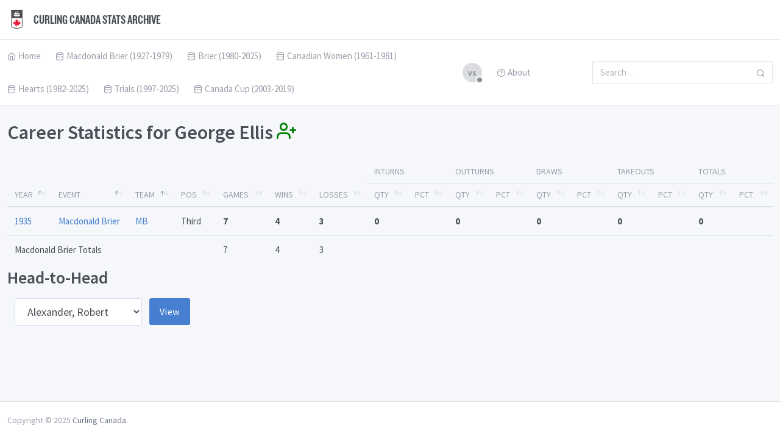

--- FILE ---
content_type: text/html; charset=utf-8
request_url: https://stats.curling.io/players/ellis-george
body_size: 3153
content:
<!doctype html>
<html lang="en" dir="ltr">
  <head>
    <!-- Google tag (gtag.js) -->
    <script async src="https://www.googletagmanager.com/gtag/js?id=G-CFY1MZN846"></script>
    <script>
      window.dataLayer = window.dataLayer || [];
      function gtag(){dataLayer.push(arguments);}
      gtag('js', new Date());

      gtag('config', 'G-CFY1MZN846');
    </script>
    <meta charset="UTF-8">
    <meta name="viewport" content="width=device-width, user-scalable=no, initial-scale=1.0, maximum-scale=1.0, minimum-scale=1.0">
    <meta http-equiv="X-UA-Compatible" content="ie=edge">
    <meta http-equiv="Content-Language" content="en" />
    <meta name="msapplication-TileColor" content="#2d89ef">
    <meta name="theme-color" content="#4188c9">
    <meta name="apple-mobile-web-app-status-bar-style" content="black-translucent"/>
    <meta name="apple-mobile-web-app-capable" content="yes">
    <meta name="mobile-web-app-capable" content="yes">
    <meta name="HandheldFriendly" content="True">
    <meta name="MobileOptimized" content="320">
    <link rel="icon" href="/favicon.png" type="image/png"/>
    <link rel="shortcut icon" type="image/png" href="/favicon.png" />
    <title>George Ellis
 - Curling Canada Stats Archive</title>
    <link rel="stylesheet" href="https://maxcdn.bootstrapcdn.com/font-awesome/4.7.0/css/font-awesome.min.css">
    <link rel="stylesheet" href="https://fonts.googleapis.com/css?family=Source+Sans+Pro:300,300i,400,400i,500,500i,600,600i,700,700i&amp;subset=latin-ext">
    <script src="/assets/js/require.min.js"></script>
    <script>
      requirejs.config({
          baseUrl: '/'
      });
    </script>
    <!-- Dashboard Core -->
    <link href="/assets/css/dashboard.css" rel="stylesheet" />
    <script src="/assets/js/dashboard.js"></script>
    <!-- c3.js Charts Plugin -->
    <link href="/assets/plugins/charts-c3/plugin.css" rel="stylesheet" />
    <script src="/assets/plugins/charts-c3/plugin.js"></script>
    <!-- Google Maps Plugin -->
    <link href="/assets/plugins/maps-google/plugin.css" rel="stylesheet" />
    <script src="/assets/plugins/maps-google/plugin.js"></script>
    <!-- Input Mask Plugin -->
    <script src="/assets/plugins/input-mask/plugin.js"></script>
    <link href="/assets/css/curling.css" rel="stylesheet" />
    <!-- Players -->
    <link href="/assets/plugins/datatables/dataTables.bootstrap4.min.css" rel="stylesheet" />
    <script src="/assets/js/players.js"></script>
    <!-- Vs. -->
    <script src="/assets/js/vs.js"></script>
    <!-- Max -->
    <script src="/assets/js/max.js"></script>
  </head>
  <body>

    <div class="page">
      <div class="page-main">
        <div class="header py-4">
          <div class="container-fluid">
            <div class="d-flex">
              <a class="header-brand" href="/">
                <img src="/favicon.png" class="header-brand-img" alt="Curling Canada"> Curling Canada Stats Archive
              </a>
              <a href="#" class="header-toggler d-lg-none ml-auto" data-toggle="collapse" data-target="#headerMenuCollapse">
                <span class="header-toggler-icon"></span>
              </a>
            </div>
          </div>
        </div>
        <div class="header collapse d-lg-flex p-0" id="headerMenuCollapse">
          <div class="container-fluid">
            <div class="row align-items-center">
              <div class="col-lg">
                <ul class="nav nav-tabs border-0 flex-column flex-lg-row">
                  <li class="nav-item">
                    <a href="/" class="nav-link"><i class="fe fe-home"></i> Home</a>
                  </li>
                  <li class="nav-item">
                    <a href="javascript:void(0)" class="nav-link" data-toggle="dropdown"><i class="fe fe-database"></i> Macdonald Brier (1927-1979)</a>
                    <div class="dropdown-menu dropdown-menu-arrow">
                      <a href="/macdonald-brier" class="dropdown-item "><i class="fe fe-calendar"></i> Results by Year</a>
                      <a href="/macdonald-brier/records" class="dropdown-item "><i class="fe fe-award"></i> Records</a>
                      <a href="/macdonald-brier/roster" class="dropdown-item "><i class="fe fe-user"></i> Player Roster</a>
                    </div>
                  </li>
                  <li class="nav-item">
                    <a href="javascript:void(0)" class="nav-link" data-toggle="dropdown"><i class="fe fe-database"></i> Brier (1980-2025)</a>
                    <div class="dropdown-menu dropdown-menu-arrow">
                      <a href="/brier" class="dropdown-item "><i class="fe fe-calendar"></i> Results by Year</a>
                      <a href="/brier/records" class="dropdown-item "><i class="fe fe-award"></i> Records</a>
                      <a href="/brier/roster" class="dropdown-item "><i class="fe fe-user"></i> Player Roster</a>
                    </div>
                  </li>
                  <li class="nav-item">
                    <a href="javascript:void(0)" class="nav-link" data-toggle="dropdown"><i class="fe fe-database"></i> Canadian Women (1961-1981)</a>
                    <div class="dropdown-menu dropdown-menu-arrow">
                      <a href="/canadian-women" class="dropdown-item "><i class="fe fe-calendar"></i> Results by Year</a>
                      <a href="/canadian-women/records" class="dropdown-item "><i class="fe fe-award"></i> Records</a>
                      <a href="/canadian-women/roster" class="dropdown-item "><i class="fe fe-user"></i> Player Roster</a>
                    </div>
                  </li>
                  <li class="nav-item">
                    <a href="javascript:void(0)" class="nav-link" data-toggle="dropdown"><i class="fe fe-database"></i> Hearts (1982-2025)</a>
                    <div class="dropdown-menu dropdown-menu-arrow">
                      <a href="/hearts" class="dropdown-item "><i class="fe fe-calendar"></i> Results by Year</a>
                      <a href="/hearts/records" class="dropdown-item "><i class="fe fe-award"></i> Records</a>
                      <a href="/hearts/roster" class="dropdown-item "><i class="fe fe-user"></i> Player Roster</a>
                    </div>
                  </li>
                  <li class="nav-item">
                    <a href="javascript:void(0)" class="nav-link" data-toggle="dropdown"><i class="fe fe-database"></i> Trials (1997-2025)</a>
                    <div class="dropdown-menu dropdown-menu-arrow">
                      <div class="dropdown-header">Men</div>
                      <a href="/trials-men" class="dropdown-item "><i class="fe fe-calendar"></i> Results by Year</a>
                      <a href="/trials-men/records" class="dropdown-item "><i class="fe fe-award"></i> Records</a>
                      <a href="/trials-men/roster" class="dropdown-item "><i class="fe fe-user"></i> Player Roster</a>
                      <div class="dropdown-divider"></div>
                      <div class="dropdown-header">Women</div>
                      <a href="/trials-women" class="dropdown-item "><i class="fe fe-calendar"></i> Results by Year</a>
                      <a href="/trials-women/records" class="dropdown-item "><i class="fe fe-award"></i> Records</a>
                      <a href="/trials-women/roster" class="dropdown-item "><i class="fe fe-user"></i> Player Roster</a>
                    </div>
                  </li>
                  <li class="nav-item">
                    <a href="javascript:void(0)" class="nav-link" data-toggle="dropdown"><i class="fe fe-database"></i> Canada Cup (2003-2019)</a>
                    <div class="dropdown-menu dropdown-menu-arrow">
                      <div class="dropdown-header">Men</div>
                      <a href="/cancup-men" class="dropdown-item "><i class="fe fe-calendar"></i> Results by Year</a>
                      <a href="/cancup-men/records" class="dropdown-item "><i class="fe fe-award"></i> Records</a>
                      <a href="/cancup-men/roster" class="dropdown-item "><i class="fe fe-user"></i> Player Roster</a>
                      <div class="dropdown-divider"></div>
                      <div class="dropdown-header">Women</div>
                      <a href="/cancup-women" class="dropdown-item "><i class="fe fe-calendar"></i> Results by Year</a>
                      <a href="/cancup-women/records" class="dropdown-item "><i class="fe fe-award"></i> Records</a>
                      <a href="/cancup-women/roster" class="dropdown-item "><i class="fe fe-user"></i> Player Roster</a>
                    </div>
                  </li>
                </ul>
              </div>
              <div class="col-lg-2 ml-auto">
                <ul class="nav nav-tabs border-0 flex-column flex-lg-row">
                  <li class="nav-item" id="vs-wrapper">
                    <a href="javascript:void(0)" class="nav-link" data-toggle="dropdown"><span class="avatar avatar-gray">vs<span class="avatar-status"></span></span></a>
                    <div class="dropdown-menu dropdown-menu-arrow" style="width:300px;">
                      <p class="px-3 pb-2" style="border-bottom: 1px solid rgba(0, 40, 100, 0.12);">Head-to-Head</p>
                      <div class="px-2 py-2 text-center">
                        <span class="avatar avatar-placeholder"></span>
                        <span class="vs font-italic" id="vs-player1-default">Player 1</span>
                        <span class="vs" id="vs-player1-selected"><span id="vs-player1-name"></span> <i class="fa fa-times text-danger"></i></span>
                        <div class="my-3">
                          <span class="avatar avatar-gray-dark my-3">vs</span>
                        </div>
                        <span class="avatar avatar-placeholder"></span>
                        <span class="vs font-italic" id="vs-player2-default">Player 2</span>
                        <span class="vs" id="vs-player2-selected"><span id="vs-player2-name"></span> <i class="fa fa-times text-danger"></i></span>
                      </div>
                      <div class="px-3 pt-2" style="border-top: 1px solid rgba(0, 40, 100, 0.12);">
                        <div class="text-center font-italic vs-status" id="vs-status-default">Select two players from any roster page to compare them head-to-head.</div>
                        <div class="text-center text-danger vs-status" id="vs-status-fail">These two players have not played head-to-head.</div>
                        <div class="text-right vs-status" id="vs-status-view"><a class="btn btn-success">View</a></div>
                      </div>
                    </div>
                  </li>
                  <li class="nav-item">
                    <a href="/about" class="nav-link"><i class="fe fe-help-circle"></i> About</a>
                  </li>
                </ul>
              </div>
              <div class="col-lg-3 ml-auto">
                <form class="input-icon my-3 my-lg-0">
                  <input type="search" class="form-control header-search" placeholder="Search&hellip;" tabindex="1">
                  <div class="dropdown-menu dropdown-menu-arrow" id="search-results">
                    <div id="search-results-none" class="dropdown-item font-italic">No Results</div>
                  </div>
                  <div class="input-icon-addon">
                    <i class="fe fe-search"></i>
                  </div>
                </form>
              </div>
            </div>
          </div>
        </div>

        <div class="my-3 my-md-5">
          <div class="container-fluid">

<h1>Career Statistics for George Ellis <i class="fe fe-user-plus" data-name="Ellis, George" title="Select this player for head-to-head comparison"></i></h1>
<table id="player" class="table table-striped table-hover datatable" data-order='[[0,"asc"],[1,"asc"],[2,"asc"]]' data-length-change="false" data-paging="false" data-searching="false" data-info="false"><thead><tr>
<th rowspan="2">Year</th><th rowspan="2">Event</th><th rowspan="2">Team</th><th rowspan="2">Pos</th><th rowspan="2">Games</th><th rowspan="2">Wins</th><th rowspan="2">Losses</th>
<th colspan="2">Inturns</th><th colspan="2">Outturns</th><th colspan="2">Draws</th><th colspan="2">Takeouts</th><th colspan="2">Totals</th></tr>
<tr><th>Qty</th><th>Pct</th><th>Qty</th><th>Pct</th><th>Qty</th><th>Pct</th><th>Qty</th><th>Pct</th><th>Qty</th><th>Pct</th></tr></thead>
<tbody>

<tr class="">

  <td><a href="../macdonald-brier/1935">1935</a></td>
  <td><a href="../macdonald-brier">Macdonald Brier</a></td>
  <td data-order="MB"><a href="../macdonald-brier/team/mb">MB</a></td>

  <td data-order="
1

">
Third</td>
  <td>7</td>
  <td>4</td>
  <td>3</td>
  <td>0</td>
  <td></td>
  <td>0</td>
  <td></td>
  <td>0</td>
  <td></td>
  <td>0</td>
  <td></td>
  <td>0</td>
  <td></td>
</tr>

</tbody>
<tfoot>


<tr>
  <td colspan="4">Macdonald Brier Totals</td>
  <td>7</td>
  <td>4</td>
  <td>3</td>
  <td></td>
  <td></td>
  <td></td>
  <td></td>
  <td></td>
  <td></td>
  <td></td>
  <td></td>
  <td></td>
  <td></td>
</tr>


</tfoot>
</table>


<h2>Head-to-Head</h2>
<form class="form-inline" id="vs-select">
  <div class="form-group mx-sm-3 mb-2">
    <label for="oponent" class="sr-only">Opponent</label>
    <select class="form-control form-control-lg">




      <option value="/vs/alexander-robert#ellis-george">Alexander, Robert</option>


      <option value="/vs/andrews-philip#ellis-george">Andrews, Philip</option>


      <option value="/vs/arthur-frank#ellis-george">Arthur, Frank</option>


      <option value="/vs/black-j-s#ellis-george">Black, J.S.</option>


      <option value="/vs/burke-cyril#ellis-george">Burke, Cyril</option>


      <option value="/vs/campbell-donald-a#ellis-george">Campbell, Donald A.</option>


      <option value="/vs/campbell-duncan-a#ellis-george">Campbell, Duncan A.</option>


      <option value="/vs/campbell-gordon-m#ellis-george">Campbell, Gordon M.</option>


      <option value="/vs/coates-gordon#ellis-george">Coates, Gordon</option>


      <option value="/vs/durrant-charles#ellis-george">Durrant, Charles</option>


      <option value="/vs/elliott-frank#ellis-george">Elliott, Frank</option>


      <option value="/vs/ellis-george#fraser-reginald">Fraser, Reginald</option>


      <option value="/vs/ellis-george#germaine-frank">Germaine, Frank</option>


      <option value="/vs/ellis-george#glover-cyril">Glover, Cyril</option>


      <option value="/vs/ellis-george#kent-harper">Kent, Harper</option>


      <option value="/vs/ellis-george#lash-herbert">Lash, Herbert</option>


      <option value="/vs/ellis-george#lunan-arthur">Lunan, Arthur</option>


      <option value="/vs/ellis-george#mcgerrigle-clarence">McGerrigle, Clarence</option>


      <option value="/vs/ellis-george#mcgerrigle-william">McGerrigle, William</option>


      <option value="/vs/ellis-george#mclaws-walter">McLaws, Walter</option>


      <option value="/vs/ellis-george#mcleod-henry">McLeod, Henry</option>


      <option value="/vs/ellis-george#merkley-l-d">Merkley, L.D.</option>


      <option value="/vs/ellis-george#palmer-howard">Palmer, Howard</option>


      <option value="/vs/ellis-george#peat-sidney">Peat, Sidney</option>


      <option value="/vs/ellis-george#rubenstein-william">Rubenstein, William</option>


      <option value="/vs/ellis-george#shaw-james">Shaw, James</option>


      <option value="/vs/ellis-george#shirley-edward">Shirley, Edward</option>


      <option value="/vs/ellis-george#thibodeau-nicholas">Thibodeau, Nicholas</option>

    </select>
  </div>
  <button type="submit" class="btn btn-primary btn-lg mb-2">View</button>
</form>






          </div>
        </div>

      </div>
      <footer class="footer">
        <div class="container-fluid">
          <div class="row align-items-center">
            <div class="col-12 col-lg-auto mt-3 mt-lg-0 text-center">
              Copyright © 2025 <a href="https://curling.ca">Curling Canada</a>.
            </div>
          </div>
        </div>
      </footer>
    </div>
  </body>
</html>


--- FILE ---
content_type: text/css; charset=utf-8
request_url: https://stats.curling.io/assets/css/curling.css
body_size: 251
content:
@font-face {
  font-family:'Knockout-49';
  src: url('../fonts/knockout/Knockout-49Liteweight_gdi.eot');
  src: url('../fonts/knockout/Knockout-49Liteweight_gdi.eot?#iefix') format('embedded-opentype'),
    url('../fonts/knockout/Knockout-49Liteweight_gdi.woff') format('woff'),
    url('../fonts/knockout/Knockout-49Liteweight_gdi.ttf') format('truetype'),
    url('../fonts/knockout/Knockout-49Liteweight_gdi.svg#Knockout-49Liteweight') format('svg');
  font-weight: 400;
  font-style: normal;
  font-stretch: normal;
  unicode-range: U+0020-2212;
}

.header-brand {
  font-family: Knockout-49;
  font-weight: normal;
  text-transform: uppercase;
}

#players .fe-user-plus,
#team-players .fe-user-plus,
h1 .fe-user-plus {
  cursor: pointer;
  color: green;
}

#players .fe-user-plus:hover,
#team-players .fe-user-plus:hover,
h1 .fe-user-plus:hover {
  color: dark-green;
}

#players td:nth-child(2),
#team-players td:nth-child(4) {
  white-space: nowrap;
}

#player tr.dnp td {
  color: #999;
}

#player tr.totals td {
  font-style: italic;
}

#player tr.totals td:nth-child(1),
#player tr.totals td:nth-child(2) {
  font-weight: bold;
}

#pvp td {
  white-space: nowrap;
}

.vs {
  margin-left: 0.5em;
  line-height: 2rem;
}

#vs-player1-selected, #vs-player2-selected, #vs-status-fail, #vs-status-view {
  display: none;
}

#draw table a {
  display: block;
}

#records .card-body {
  padding-top: 0;
}

#records .tab-pane {
  margin-top: 1em;
}

#event-teams h3 a, #pvp h2 a {
  color: #467fcf;
}

#event-nav .nav-link {
  font-size: 1.2em;
}

#event-tabs {
  padding-top: 1em;
}

.team1 .fa-circle {
  color: red;
}

.team2 .fa-circle {
  color: yellow;
}

#event-tabs #stats .card-header, #records .card-header {
  cursor: pointer;
}

#event-tabs #stats .card-body, #records .tab-pane {
  font-family: monospace;
  white-space: pre;
}

#search-results {
  width: 100%;
}

hr.draws {
  text-align: center;
}

hr.draws:after {
  content: "§";
  display: inline-block;
  position: relative;
  top: -0.7em;
  font-size: 1.5em;
  padding: 0 0.25em;
  background-color: #f5f7fb;
}

h3 .draw-date {
  display: block;
  font-size: 1.2rem
}


--- FILE ---
content_type: application/javascript; charset=utf-8
request_url: https://stats.curling.io/assets/js/players.js
body_size: 610
content:
require(['jquery'], function() {
    $.getJSON('/index/players.json').done(function(data) {
        window.players = data.players;

        // Search
        require(['lunr'], function(lunr) {
            window.idx = lunr(function() {
                this.ref('id');
                this.field('name');

                var idx = this;
                $.each(data.players, function(i, player) {
                    idx.add({"id": player.id, "name": player.name});
                });
            });
        });

        // Tables
        require(['datatables-bs4'], function() {
            $('.datatable#team-players, .datatable#player').DataTable();
            $('.datatable#players').DataTable({
                "data": data.players,
                "deferRender": true,
                "columns": [
                    {"data": function(row,type,val,meta){return 'aka' in row ? "" : '<i class="fe fe-user-plus" data-name="' + row['name-sort'] + '" title="Select this player for head-to-head comparison"></i>'}},
                    {"data": function(row,type,val,meta){return 'aka' in row ? row['name-sort'] + ' <button class="btn btn-info btn-sm" data-toggle="tooltip" data-placement="top" title="" data-original-title="See ' + row.aka + '">AKA</button>' : '<a href="/players/' + row.id + '">' + row['name-sort'] + '</a>'}},
                    {"data": function(row,type,val,meta){return 'aka' in row ? "" : row.event},
                     "render": function(data,type,row){
                        if('aka' in row && type === 'filter') {return window.players.filter(p => p['name-sort'] === row.aka).map(p => p.event).join('|')}
                        return data },
                    },
                    {"data": function(row,type,val,meta){return 'aka' in row ? "" : row.stats[0]}},
                    {"data": function(row,type,val,meta){return 'aka' in row ? "" : row.stats[1]}},
                    {"data": function(row,type,val,meta){return 'aka' in row ? "" : row.stats[2]}},
                    {"data": function(row,type,val,meta){return 'aka' in row ? "" : row.stats[3]}},
                    {"data": function(row,type,val,meta){return 'aka' in row ? "" : row.stats[4]}},
                    {"data": function(row,type,val,meta){return 'aka' in row ? "" : row.stats[5]}},
                    {"data": function(row,type,val,meta){return 'aka' in row ? "" : row.stats[6]}},
                    {"data": function(row,type,val,meta){return 'aka' in row ? "" : row.stats[7]}},
                    {"data": function(row,type,val,meta){return 'aka' in row ? "" : row.stats[8]}},
                    {"data": function(row,type,val,meta){return 'aka' in row ? "" : row.stats[9]}},
                    {"data": function(row,type,val,meta){return 'aka' in row ? "" : row.stats[10]}},
                    {"data": function(row,type,val,meta){return 'aka' in row ? "" : row.stats[11]}},
                    {"data": function(row,type,val,meta){return 'aka' in row ? "" : row.stats[12]}}
                ]
            });
        });
    });

    $(document).ready(function () {
        $('.header input[type=search]').keyup(function() {
            var query = $(this).val();
            var results = $('#search-results');
            if (query.length < 2) {
                results.hide();
                return;
            }
            results.show();
            results.children('a').remove();
            var players = window.idx.search(query);

            // if no results are found, and it's a simple query, try automatically adding a wildcard
            if(players.length == 0 && /^[a-zA-Z]+$/.test(query)) {
                query += '*';
                players = window.idx.search(query);
            }
            if(players.length > 0) {
                $('#search-results-none').hide();
                players.forEach(function(player) {
                    var id = player.ref;
                    results.append('<a class="dropdown-item" href="/players/' + id + '">' + window.players.find(p => p.id === id).name + '</a>');
                });
            }
            else {
                $('#search-results-none').show();
            }
        });

        $('#players').on('click', 'td button', function() {
            $(this).tooltip('hide');
            $('#players').DataTable().search($(this).data('original-title').replace('See ', '')).draw();
        });
    });
});


--- FILE ---
content_type: application/javascript; charset=utf-8
request_url: https://stats.curling.io/assets/js/max.js
body_size: -212
content:
require(['jquery'], function() {
  $(document).ready(function () {
    var i = 1;

    while (i < $('#player tbody tr:first-child td').length) {
      var ar = $('#player tbody tr').map(function() {
        return Number($(this).find('td:nth-child(' + (i + 3) + ')').text());
      });

      var max = Math.max.apply(null, ar);

      var ar = $('#player tbody tr').find('td:nth-child(' + (i + 3) + ')').each(function() {
        if (Number($(this).text()) == max) {
          $(this).addClass('font-weight-bold');
        }
      });

      i++;
    }
  });
});


--- FILE ---
content_type: application/javascript; charset=utf-8
request_url: https://stats.curling.io/assets/js/core.js
body_size: 533
content:
/**
 *
 */
let hexToRgba = function(hex, opacity) {
  let result = /^#?([a-f\d]{2})([a-f\d]{2})([a-f\d]{2})$/i.exec(hex);
  let rgb = result ? {
    r: parseInt(result[1], 16),
    g: parseInt(result[2], 16),
    b: parseInt(result[3], 16)
  } : null;

  return 'rgba(' + rgb.r + ', ' + rgb.g + ', ' + rgb.b + ', ' + opacity + ')';
};

/**
 *
 */
$(document).ready(function() {
  /** Constant div card */
  const DIV_CARD = 'div.card';

  /** Initialize tooltips */
  //$('[data-toggle="tooltip"]').tooltip();
  $('body').tooltip({selector: '[data-toggle="tooltip"]'});

  /** Initialize popovers */
  $('[data-toggle="popover"]').popover({
    html: true
  });

  /** Function for remove card */
  $('[data-toggle="card-remove"]').on('click', function(e) {
    let $card = $(this).closest(DIV_CARD);

    $card.remove();

    e.preventDefault();
    return false;
  });

  /** Function for collapse card */
  $('[data-toggle="card-collapse"]').on('click', function(e) {
    let $card = $(this).closest(DIV_CARD);

    $card.toggleClass('card-collapsed');

    e.preventDefault();
    return false;
  });

  /** Function for fullscreen card */
  $('[data-toggle="card-fullscreen"]').on('click', function(e) {
    let $card = $(this).closest(DIV_CARD);

    $card.toggleClass('card-fullscreen').removeClass('card-collapsed');

    e.preventDefault();
    return false;
  });

  /**  */
  if ($('[data-sparkline]').length) {
    let generateSparkline = function($elem, data, params) {
      $elem.sparkline(data, {
        type: $elem.attr('data-sparkline-type'),
        height: '100%',
        barColor: params.color,
        lineColor: params.color,
        fillColor: 'transparent',
        spotColor: params.color,
        spotRadius: 0,
        lineWidth: 2,
        highlightColor: hexToRgba(params.color, .6),
        highlightLineColor: '#666',
        defaultPixelsPerValue: 5
      });
    };

    require(['sparkline'], function() {
      $('[data-sparkline]').each(function() {
        let $chart = $(this);

        generateSparkline($chart, JSON.parse($chart.attr('data-sparkline')), {
          color: $chart.attr('data-sparkline-color')
        });
      });
    });
  }

  /**  */
  if ($('.chart-circle').length) {
    require(['circle-progress'], function() {
      $('.chart-circle').each(function() {
        let $this = $(this);

        $this.circleProgress({
          fill: {
            color: tabler.colors[$this.attr('data-color')] || tabler.colors.blue
          },
          size: $this.height(),
          startAngle: -Math.PI / 4 * 2,
          emptyFill: '#F4F4F4',
          lineCap: 'round'
        });
      });
    });
  }
});
